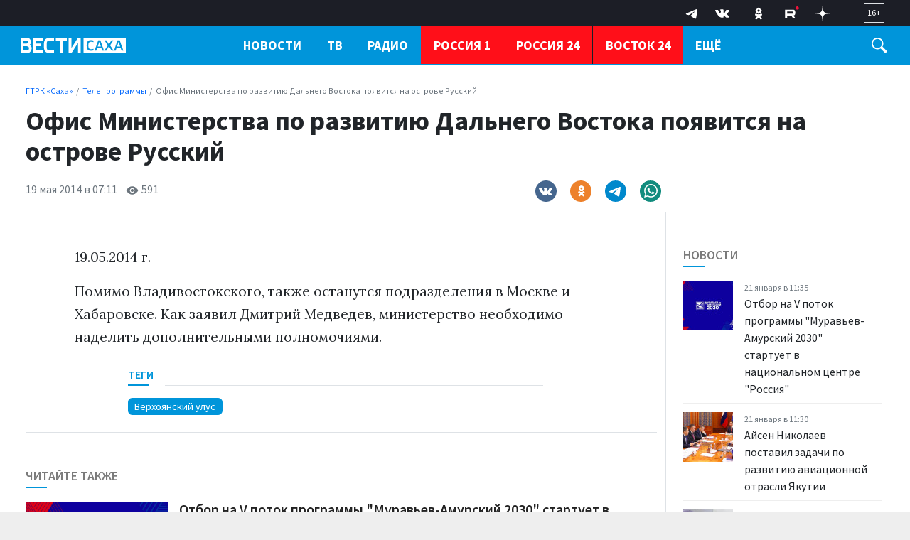

--- FILE ---
content_type: application/javascript
request_url: https://gtrksakha.ru/js/app.js
body_size: 1308
content:
var mega_menu = document.getElementById('menu-mega');
var main_menu = document.getElementById('menu-main');
var trigger_ham = document.getElementById('trigger-menu-ham');
var trigger_search = document.getElementById('trigger-search');
var collapse_search = document.getElementById('collapseSearch');
var overlay_search = document.getElementById('overlay');
var header_nav = document.getElementById('header-nav');


document.getElementById('trigger-menu').onclick = function() {
	mega_menu.classList.toggle('d-none');
	trigger_ham.classList.toggle('open');
	header_nav.classList.toggle('bg-dark-half-firm');
	header_nav.classList.toggle('position-fixed');
	mega_menu.classList.toggle('position-fixed');
	document.body.classList.toggle('overflow-hidden');
}


trigger_search.onclick = function() {
	document.getElementsByClassName('menu-root')[0].classList.toggle('d-none');
	mega_menu.classList.add('d-none');
	trigger_ham.classList.remove('open');
	header_nav.classList.toggle('bg-dark-half-firm');
	//mega_menu.classList.toggle('position-fixed');
	overlay_search.classList.toggle('d-none');
	collapse_search.classList.toggle('d-block');
	
}

overlay_search.onclick = function() {
	document.getElementsByClassName('menu-root')[0].classList.toggle('d-none');
	mega_menu.classList.add('d-none');
	trigger_ham.classList.remove('open');
	header_nav.classList.toggle('bg-dark-half-firm');
	//mega_menu.classList.toggle('position-fixed');
	overlay_search.classList.toggle('d-none');
	collapse_search.classList.toggle('d-block');
	
}
/*
var nav_wrapper = document.querySelector(".nav-wrapper");
var nav_priority_options = {
                mainNavWrapper: ".nav-wrapper",
                breakPoint: 0,
                throttleDelay: '50'

};
var nav_priority = priorityNav.init(nav_priority_options);



*/

window.navPriority('[data-nav="priority"]', {
	containerSelector: '.menu-root',
	containerWidthOffset: 70,
	dropdownMenuClass: 'dropdown-menu dropdown-menu-end',
	dropdownLabel: 'Ещё'
});


window.addEventListener('resize', (event) => {
	var w = window.innerWidth || document.documentElement.clientWidth || document.body.clientWidth;
	var h = window.innerHeight || document.documentElement.clientHeight || document.body.clientHeight;
	
	//if(nav_priority !== null) priorityNav.destroy();
	//nav_priority = priorityNav.init(nav_priority_options);
	
	 //priorityNav.doesItFit(nav_wrapper);

	
	if(w > 767) {
		mega_menu.classList.add('d-none');
		trigger_ham.classList.remove('open');
		collapse_search.classList.remove('show');
		header_nav.classList.remove('bg-dark-half-firm');
	}
});


const tooltipTriggerList = document.querySelectorAll('[data-bs-toggle="tooltip"]');
const tooltipList = [...tooltipTriggerList].map(tooltipTriggerEl => new bootstrap.Tooltip(tooltipTriggerEl));

const popoverTriggerList = document.querySelectorAll('[data-bs-toggle="popover"]')
const popoverList = [...popoverTriggerList].map(popoverTriggerEl => new bootstrap.Popover(popoverTriggerEl));


const nav = document.querySelector(".header-nav");
const menu = document.querySelector(".header-nav .menu-main");

let lastScroll = 0;



/*
window.addEventListener("scroll", () => {
	const currentScroll = window.pageYOffset;
	if (currentScroll <= 40) {
		nav.classList.remove('fixed-top');
		
		return;
	}
	

	if (currentScroll < lastScroll && !nav.classList.contains('fixed-top')) {
		nav.classList.remove('no-fixed-top');
		nav.classList.add('fixed-top');
		console.log('scroll up');
	} else if (
		currentScroll > lastScroll
		
	) {
		if(nav.classList.contains('fixed-top')) {
			nav.classList.add('no-fixed-top');
			nav.classList.remove('fixed-top');
			
		}
		console.log('scroll down');
  }
  lastScroll = currentScroll;
});
*/

var news_mainpage = document.getElementById('news-mainpage');
var news_more_btn = document.getElementById('more-news-btn');

if((news_mainpage !== null) && (news_more_btn !== null)) {
	news_more_btn.onclick = function() {
		var items_collection = news_mainpage.getElementsByClassName('news-item');
		var items_array = Array.prototype.slice.call(items_collection);
		//items_array.forEach(element => element.classList.remove('d-none'));
		var items_target = items_array.slice(0, 10);
		items_target.forEach(element => element.classList.remove('d-none'));
		//console.log(item_first);
		news_more_btn.remove();
		
		var news_more_link = document.getElementById('more-news-link');
		news_more_link.classList.remove('d-none');
		
		items_array[3].style["border-bottom"] = "1px solid #eee";
		items_array[9].style["border-bottom"] = "0";
		//console.log();
		
	}
}